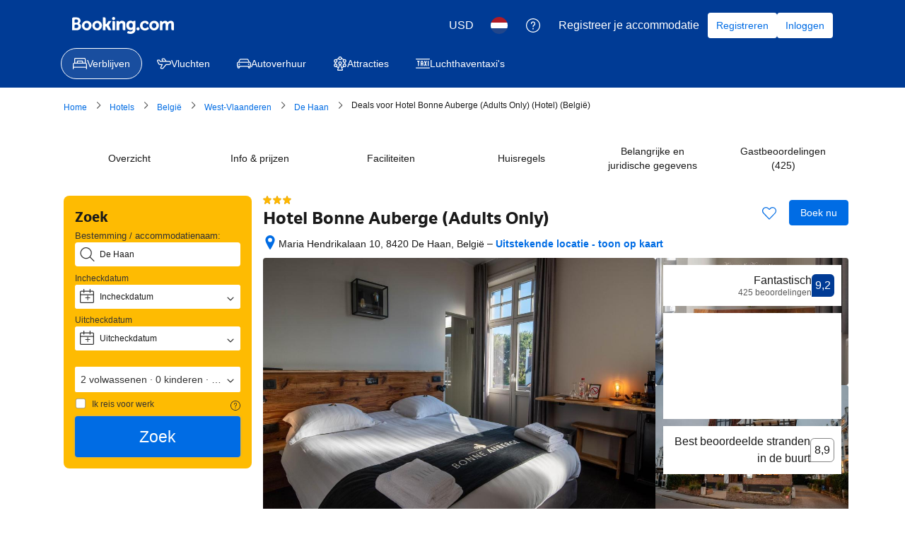

--- FILE ---
content_type: text/html; charset=UTF-8
request_url: https://www.booking.com/hotel/be/bonne-auberge.nl.html?aid=339732&label=de-haan.org-2658
body_size: 1819
content:
<!DOCTYPE html>
<html lang="en">
<head>
    <meta charset="utf-8">
    <meta name="viewport" content="width=device-width, initial-scale=1">
    <title></title>
    <style>
        body {
            font-family: "Arial";
        }
    </style>
    <script type="text/javascript">
    window.awsWafCookieDomainList = ['booking.com'];
    window.gokuProps = {
"key":"AQIDAHjcYu/GjX+QlghicBgQ/7bFaQZ+m5FKCMDnO+vTbNg96AHf0QDR8N4FZ0BkUn8kcucXAAAAfjB8BgkqhkiG9w0BBwagbzBtAgEAMGgGCSqGSIb3DQEHATAeBglghkgBZQMEAS4wEQQMuq52ahLIzXS391ltAgEQgDujRkBXrrIUjgs1lAsFcu/9kgpI/IuavohSG7yE1BYsDzpFl4iqc4edkSwfTozI/iGO7lnWq3QC9N4X1w==",
          "iv":"D549zgFbfwAAARb0",
          "context":"rCUE+o7Kx98yG/9G57z7HIohXwnJEIMEvW113+HlYxLDc6MuWYXotnIjPdY1IH/vNXIiyhlI2VM7ZKnlWb5O+ZWsel5YUhW3xMrkIlFDNadtABBkdoaN4E88AnRY24ythvmXnt21unJFh4XZbRi0TUJYefHgOL1SCcKskJMYUcTJGhEnAFfzYxkuzPHyGX0GH44+3Rk3JfBZ/wz4lS9MrBfexraQUDAPAwgXAgKx5IL3BSQncyFw0PvTE+e1uo92JDGOMLOcKpgBiAh93UPhgcNvR2pBi7xyJgnOYWiLjp1kelhLeRGQKs6CZ5N9P0O5/M1MEWPO5g8cERFMywacdpVyPOQgQNXkmr3iQmvwMwHvz0MKSsDgig=="
};
    </script>
    <script src="https://d8c14d4960ca.337f8b16.us-east-2.token.awswaf.com/d8c14d4960ca/a18a4859af9c/f81f84a03d17/challenge.js"></script>
</head>
<body>
    <div id="challenge-container"></div>
    <script type="text/javascript">
        AwsWafIntegration.saveReferrer();
        AwsWafIntegration.checkForceRefresh().then((forceRefresh) => {
            if (forceRefresh) {
                AwsWafIntegration.forceRefreshToken().then(() => {
                    window.location.reload(true);
                });
            } else {
                AwsWafIntegration.getToken().then(() => {
                    window.location.reload(true);
                });
            }
        });
    </script>
    <noscript>
        <h1>JavaScript is disabled</h1>
        In order to continue, we need to verify that you're not a robot.
        This requires JavaScript. Enable JavaScript and then reload the page.
    </noscript>
</body>
</html>

--- FILE ---
content_type: text/css
request_url: https://cf.bstatic.com/psb/capla/static/css/6e97451b.a2cd61e1.chunk.css
body_size: 70
content:
.c4549e75e8{display:flex;justify-content:flex-end;align-items:baseline}.a2ee465611{margin-inline-start:var(--bui_spacing_1x);display:inline-flex}

/*# sourceMappingURL=https://istatic.booking.com/internal-static/capla/static/css/6e97451b.a2cd61e1.chunk.css.map*/